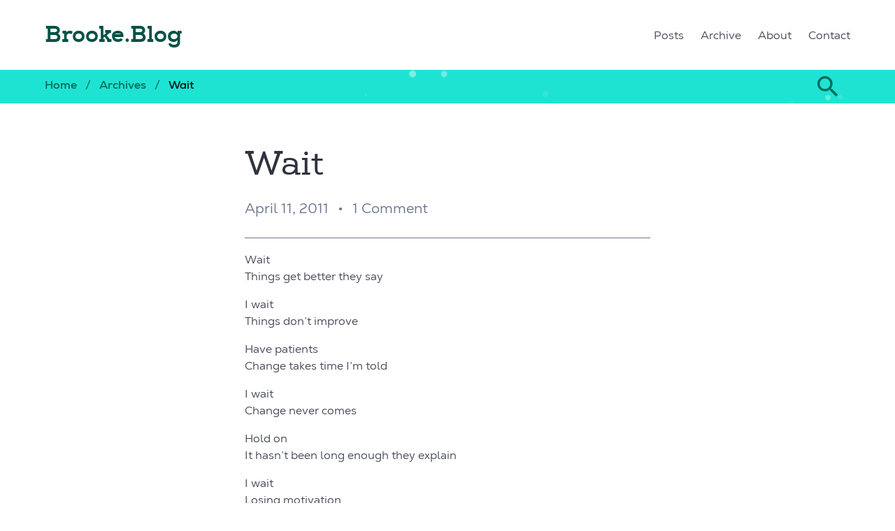

--- FILE ---
content_type: text/html; charset=UTF-8
request_url: https://brooke.blog/archive/wait/
body_size: 10370
content:
<!DOCTYPE html>
<html lang="en-US">

<head>
<meta charset="UTF-8" />
<title>Wait &#8211; Brooke.Blog</title>

<meta name='robots' content='max-image-preview:large, max-snippet:-1, max-video-preview:-1' />
<meta name="viewport" content="width=device-width, initial-scale=1" />
<link rel="canonical" href="https://brooke.blog/archive/wait/">
<meta name="description" content="Wait Things get better they say I wait Things don’t improve Have patients Change takes time I’m told I wait Change never comes Hold on It hasn’t been long enoug">
<meta property="og:title" content="Wait &#8211; Brooke.Blog">
<meta property="og:type" content="article">
<meta property="og:description" content="Wait Things get better they say I wait Things don’t improve Have patients Change takes time I’m told I wait Change never comes Hold on It hasn’t been long enoug">
<meta property="og:url" content="https://brooke.blog/archive/wait/">
<meta property="og:locale" content="en_US">
<meta property="og:site_name" content="Brooke.Blog">
<meta property="article:published_time" content="2011-04-11T20:24:53-07:00">
<meta property="article:modified_time" content="2025-09-16T21:52:24-07:00">
<meta property="og:updated_time" content="2025-09-16T21:52:24-07:00">
<meta name="twitter:card" content="summary_large_image">
<link rel='dns-prefetch' href='//challenges.cloudflare.com' />
<link rel='dns-prefetch' href='//files.brooke.blog' />
<link rel='dns-prefetch' href='//cdn.brooke.blog' />
<link rel="alternate" type="application/rss+xml" title="Brooke.Blog &raquo; Feed" href="https://brooke.blog/feed/" />
<link rel="alternate" type="application/rss+xml" title="Brooke.Blog &raquo; Comments Feed" href="https://brooke.blog/comments/feed/" />
<link rel="alternate" type="application/rss+xml" title="Brooke.Blog &raquo; Wait Comments Feed" href="https://brooke.blog/archive/wait/feed/" />
<link rel="pingback" href="https://brooke.blog/bb_wp/xmlrpc.php" />
<style id='wp-img-auto-sizes-contain-inline-css' type='text/css'>
img:is([sizes=auto i],[sizes^="auto," i]){contain-intrinsic-size:3000px 1500px}
/*# sourceURL=wp-img-auto-sizes-contain-inline-css */
</style>
<style id='wp-block-library-inline-css' type='text/css'>
:root{--wp-block-synced-color:#7a00df;--wp-block-synced-color--rgb:122,0,223;--wp-bound-block-color:var(--wp-block-synced-color);--wp-editor-canvas-background:#ddd;--wp-admin-theme-color:#007cba;--wp-admin-theme-color--rgb:0,124,186;--wp-admin-theme-color-darker-10:#006ba1;--wp-admin-theme-color-darker-10--rgb:0,107,160.5;--wp-admin-theme-color-darker-20:#005a87;--wp-admin-theme-color-darker-20--rgb:0,90,135;--wp-admin-border-width-focus:2px}@media (min-resolution:192dpi){:root{--wp-admin-border-width-focus:1.5px}}.wp-element-button{cursor:pointer}:root .has-very-light-gray-background-color{background-color:#eee}:root .has-very-dark-gray-background-color{background-color:#313131}:root .has-very-light-gray-color{color:#eee}:root .has-very-dark-gray-color{color:#313131}:root .has-vivid-green-cyan-to-vivid-cyan-blue-gradient-background{background:linear-gradient(135deg,#00d084,#0693e3)}:root .has-purple-crush-gradient-background{background:linear-gradient(135deg,#34e2e4,#4721fb 50%,#ab1dfe)}:root .has-hazy-dawn-gradient-background{background:linear-gradient(135deg,#faaca8,#dad0ec)}:root .has-subdued-olive-gradient-background{background:linear-gradient(135deg,#fafae1,#67a671)}:root .has-atomic-cream-gradient-background{background:linear-gradient(135deg,#fdd79a,#004a59)}:root .has-nightshade-gradient-background{background:linear-gradient(135deg,#330968,#31cdcf)}:root .has-midnight-gradient-background{background:linear-gradient(135deg,#020381,#2874fc)}:root{--wp--preset--font-size--normal:16px;--wp--preset--font-size--huge:42px}.has-regular-font-size{font-size:1em}.has-larger-font-size{font-size:2.625em}.has-normal-font-size{font-size:var(--wp--preset--font-size--normal)}.has-huge-font-size{font-size:var(--wp--preset--font-size--huge)}:root .has-text-align-center{text-align:center}:root .has-text-align-left{text-align:left}:root .has-text-align-right{text-align:right}.has-fit-text{white-space:nowrap!important}#end-resizable-editor-section{display:none}.aligncenter{clear:both}.items-justified-left{justify-content:flex-start}.items-justified-center{justify-content:center}.items-justified-right{justify-content:flex-end}.items-justified-space-between{justify-content:space-between}.screen-reader-text{word-wrap:normal!important;border:0;clip-path:inset(50%);height:1px;margin:-1px;overflow:hidden;padding:0;position:absolute;width:1px}.screen-reader-text:focus{background-color:#ddd;clip-path:none;color:#444;display:block;font-size:1em;height:auto;left:5px;line-height:normal;padding:15px 23px 14px;text-decoration:none;top:5px;width:auto;z-index:100000}html :where(.has-border-color){border-style:solid}html :where([style*=border-top-color]){border-top-style:solid}html :where([style*=border-right-color]){border-right-style:solid}html :where([style*=border-bottom-color]){border-bottom-style:solid}html :where([style*=border-left-color]){border-left-style:solid}html :where([style*=border-width]){border-style:solid}html :where([style*=border-top-width]){border-top-style:solid}html :where([style*=border-right-width]){border-right-style:solid}html :where([style*=border-bottom-width]){border-bottom-style:solid}html :where([style*=border-left-width]){border-left-style:solid}html :where(img[class*=wp-image-]){height:auto;max-width:100%}:where(figure){margin:0 0 1em}html :where(.is-position-sticky){--wp-admin--admin-bar--position-offset:var(--wp-admin--admin-bar--height,0px)}@media screen and (max-width:600px){html :where(.is-position-sticky){--wp-admin--admin-bar--position-offset:0px}}

/*# sourceURL=wp-block-library-inline-css */
</style><style id='global-styles-inline-css' type='text/css'>
:root{--wp--preset--aspect-ratio--square: 1;--wp--preset--aspect-ratio--4-3: 4/3;--wp--preset--aspect-ratio--3-4: 3/4;--wp--preset--aspect-ratio--3-2: 3/2;--wp--preset--aspect-ratio--2-3: 2/3;--wp--preset--aspect-ratio--16-9: 16/9;--wp--preset--aspect-ratio--9-16: 9/16;--wp--preset--color--black: #000000;--wp--preset--color--cyan-bluish-gray: #abb8c3;--wp--preset--color--white: #ffffff;--wp--preset--color--pale-pink: #f78da7;--wp--preset--color--vivid-red: #cf2e2e;--wp--preset--color--luminous-vivid-orange: #ff6900;--wp--preset--color--luminous-vivid-amber: #fcb900;--wp--preset--color--light-green-cyan: #7bdcb5;--wp--preset--color--vivid-green-cyan: #00d084;--wp--preset--color--pale-cyan-blue: #8ed1fc;--wp--preset--color--vivid-cyan-blue: #0693e3;--wp--preset--color--vivid-purple: #9b51e0;--wp--preset--gradient--vivid-cyan-blue-to-vivid-purple: linear-gradient(135deg,rgb(6,147,227) 0%,rgb(155,81,224) 100%);--wp--preset--gradient--light-green-cyan-to-vivid-green-cyan: linear-gradient(135deg,rgb(122,220,180) 0%,rgb(0,208,130) 100%);--wp--preset--gradient--luminous-vivid-amber-to-luminous-vivid-orange: linear-gradient(135deg,rgb(252,185,0) 0%,rgb(255,105,0) 100%);--wp--preset--gradient--luminous-vivid-orange-to-vivid-red: linear-gradient(135deg,rgb(255,105,0) 0%,rgb(207,46,46) 100%);--wp--preset--gradient--very-light-gray-to-cyan-bluish-gray: linear-gradient(135deg,rgb(238,238,238) 0%,rgb(169,184,195) 100%);--wp--preset--gradient--cool-to-warm-spectrum: linear-gradient(135deg,rgb(74,234,220) 0%,rgb(151,120,209) 20%,rgb(207,42,186) 40%,rgb(238,44,130) 60%,rgb(251,105,98) 80%,rgb(254,248,76) 100%);--wp--preset--gradient--blush-light-purple: linear-gradient(135deg,rgb(255,206,236) 0%,rgb(152,150,240) 100%);--wp--preset--gradient--blush-bordeaux: linear-gradient(135deg,rgb(254,205,165) 0%,rgb(254,45,45) 50%,rgb(107,0,62) 100%);--wp--preset--gradient--luminous-dusk: linear-gradient(135deg,rgb(255,203,112) 0%,rgb(199,81,192) 50%,rgb(65,88,208) 100%);--wp--preset--gradient--pale-ocean: linear-gradient(135deg,rgb(255,245,203) 0%,rgb(182,227,212) 50%,rgb(51,167,181) 100%);--wp--preset--gradient--electric-grass: linear-gradient(135deg,rgb(202,248,128) 0%,rgb(113,206,126) 100%);--wp--preset--gradient--midnight: linear-gradient(135deg,rgb(2,3,129) 0%,rgb(40,116,252) 100%);--wp--preset--font-size--small: 13px;--wp--preset--font-size--medium: 20px;--wp--preset--font-size--large: 36px;--wp--preset--font-size--x-large: 42px;--wp--preset--spacing--20: 0.44rem;--wp--preset--spacing--30: 0.67rem;--wp--preset--spacing--40: 1rem;--wp--preset--spacing--50: 1.5rem;--wp--preset--spacing--60: 2.25rem;--wp--preset--spacing--70: 3.38rem;--wp--preset--spacing--80: 5.06rem;--wp--preset--shadow--natural: 6px 6px 9px rgba(0, 0, 0, 0.2);--wp--preset--shadow--deep: 12px 12px 50px rgba(0, 0, 0, 0.4);--wp--preset--shadow--sharp: 6px 6px 0px rgba(0, 0, 0, 0.2);--wp--preset--shadow--outlined: 6px 6px 0px -3px rgb(255, 255, 255), 6px 6px rgb(0, 0, 0);--wp--preset--shadow--crisp: 6px 6px 0px rgb(0, 0, 0);}:where(body) { margin: 0; }:where(.is-layout-flex){gap: 0.5em;}:where(.is-layout-grid){gap: 0.5em;}body .is-layout-flex{display: flex;}.is-layout-flex{flex-wrap: wrap;align-items: center;}.is-layout-flex > :is(*, div){margin: 0;}body .is-layout-grid{display: grid;}.is-layout-grid > :is(*, div){margin: 0;}body{padding-top: 0px;padding-right: 0px;padding-bottom: 0px;padding-left: 0px;}a:where(:not(.wp-element-button)){text-decoration: underline;}:root :where(.wp-element-button, .wp-block-button__link){background-color: #32373c;border-width: 0;color: #fff;font-family: inherit;font-size: inherit;font-style: inherit;font-weight: inherit;letter-spacing: inherit;line-height: inherit;padding-top: calc(0.667em + 2px);padding-right: calc(1.333em + 2px);padding-bottom: calc(0.667em + 2px);padding-left: calc(1.333em + 2px);text-decoration: none;text-transform: inherit;}.has-black-color{color: var(--wp--preset--color--black) !important;}.has-cyan-bluish-gray-color{color: var(--wp--preset--color--cyan-bluish-gray) !important;}.has-white-color{color: var(--wp--preset--color--white) !important;}.has-pale-pink-color{color: var(--wp--preset--color--pale-pink) !important;}.has-vivid-red-color{color: var(--wp--preset--color--vivid-red) !important;}.has-luminous-vivid-orange-color{color: var(--wp--preset--color--luminous-vivid-orange) !important;}.has-luminous-vivid-amber-color{color: var(--wp--preset--color--luminous-vivid-amber) !important;}.has-light-green-cyan-color{color: var(--wp--preset--color--light-green-cyan) !important;}.has-vivid-green-cyan-color{color: var(--wp--preset--color--vivid-green-cyan) !important;}.has-pale-cyan-blue-color{color: var(--wp--preset--color--pale-cyan-blue) !important;}.has-vivid-cyan-blue-color{color: var(--wp--preset--color--vivid-cyan-blue) !important;}.has-vivid-purple-color{color: var(--wp--preset--color--vivid-purple) !important;}.has-black-background-color{background-color: var(--wp--preset--color--black) !important;}.has-cyan-bluish-gray-background-color{background-color: var(--wp--preset--color--cyan-bluish-gray) !important;}.has-white-background-color{background-color: var(--wp--preset--color--white) !important;}.has-pale-pink-background-color{background-color: var(--wp--preset--color--pale-pink) !important;}.has-vivid-red-background-color{background-color: var(--wp--preset--color--vivid-red) !important;}.has-luminous-vivid-orange-background-color{background-color: var(--wp--preset--color--luminous-vivid-orange) !important;}.has-luminous-vivid-amber-background-color{background-color: var(--wp--preset--color--luminous-vivid-amber) !important;}.has-light-green-cyan-background-color{background-color: var(--wp--preset--color--light-green-cyan) !important;}.has-vivid-green-cyan-background-color{background-color: var(--wp--preset--color--vivid-green-cyan) !important;}.has-pale-cyan-blue-background-color{background-color: var(--wp--preset--color--pale-cyan-blue) !important;}.has-vivid-cyan-blue-background-color{background-color: var(--wp--preset--color--vivid-cyan-blue) !important;}.has-vivid-purple-background-color{background-color: var(--wp--preset--color--vivid-purple) !important;}.has-black-border-color{border-color: var(--wp--preset--color--black) !important;}.has-cyan-bluish-gray-border-color{border-color: var(--wp--preset--color--cyan-bluish-gray) !important;}.has-white-border-color{border-color: var(--wp--preset--color--white) !important;}.has-pale-pink-border-color{border-color: var(--wp--preset--color--pale-pink) !important;}.has-vivid-red-border-color{border-color: var(--wp--preset--color--vivid-red) !important;}.has-luminous-vivid-orange-border-color{border-color: var(--wp--preset--color--luminous-vivid-orange) !important;}.has-luminous-vivid-amber-border-color{border-color: var(--wp--preset--color--luminous-vivid-amber) !important;}.has-light-green-cyan-border-color{border-color: var(--wp--preset--color--light-green-cyan) !important;}.has-vivid-green-cyan-border-color{border-color: var(--wp--preset--color--vivid-green-cyan) !important;}.has-pale-cyan-blue-border-color{border-color: var(--wp--preset--color--pale-cyan-blue) !important;}.has-vivid-cyan-blue-border-color{border-color: var(--wp--preset--color--vivid-cyan-blue) !important;}.has-vivid-purple-border-color{border-color: var(--wp--preset--color--vivid-purple) !important;}.has-vivid-cyan-blue-to-vivid-purple-gradient-background{background: var(--wp--preset--gradient--vivid-cyan-blue-to-vivid-purple) !important;}.has-light-green-cyan-to-vivid-green-cyan-gradient-background{background: var(--wp--preset--gradient--light-green-cyan-to-vivid-green-cyan) !important;}.has-luminous-vivid-amber-to-luminous-vivid-orange-gradient-background{background: var(--wp--preset--gradient--luminous-vivid-amber-to-luminous-vivid-orange) !important;}.has-luminous-vivid-orange-to-vivid-red-gradient-background{background: var(--wp--preset--gradient--luminous-vivid-orange-to-vivid-red) !important;}.has-very-light-gray-to-cyan-bluish-gray-gradient-background{background: var(--wp--preset--gradient--very-light-gray-to-cyan-bluish-gray) !important;}.has-cool-to-warm-spectrum-gradient-background{background: var(--wp--preset--gradient--cool-to-warm-spectrum) !important;}.has-blush-light-purple-gradient-background{background: var(--wp--preset--gradient--blush-light-purple) !important;}.has-blush-bordeaux-gradient-background{background: var(--wp--preset--gradient--blush-bordeaux) !important;}.has-luminous-dusk-gradient-background{background: var(--wp--preset--gradient--luminous-dusk) !important;}.has-pale-ocean-gradient-background{background: var(--wp--preset--gradient--pale-ocean) !important;}.has-electric-grass-gradient-background{background: var(--wp--preset--gradient--electric-grass) !important;}.has-midnight-gradient-background{background: var(--wp--preset--gradient--midnight) !important;}.has-small-font-size{font-size: var(--wp--preset--font-size--small) !important;}.has-medium-font-size{font-size: var(--wp--preset--font-size--medium) !important;}.has-large-font-size{font-size: var(--wp--preset--font-size--large) !important;}.has-x-large-font-size{font-size: var(--wp--preset--font-size--x-large) !important;}
/*# sourceURL=global-styles-inline-css */
</style>

<style id='classic-theme-styles-inline-css' type='text/css'>
.wp-block-button__link{background-color:#32373c;border-radius:9999px;box-shadow:none;color:#fff;font-size:1.125em;padding:calc(.667em + 2px) calc(1.333em + 2px);text-decoration:none}.wp-block-file__button{background:#32373c;color:#fff}.wp-block-accordion-heading{margin:0}.wp-block-accordion-heading__toggle{background-color:inherit!important;color:inherit!important}.wp-block-accordion-heading__toggle:not(:focus-visible){outline:none}.wp-block-accordion-heading__toggle:focus,.wp-block-accordion-heading__toggle:hover{background-color:inherit!important;border:none;box-shadow:none;color:inherit;padding:var(--wp--preset--spacing--20,1em) 0;text-decoration:none}.wp-block-accordion-heading__toggle:focus-visible{outline:auto;outline-offset:0}
/*# sourceURL=https://brooke.blog/bb_wp/core/plugins/gutenberg/build/styles/block-library/classic.min.css */
</style>
<link rel='stylesheet' id='wpa-css-css' href='//brooke.blog/bb_wp/core/plugins/honeypot/includes/css/wpa.css?ver=2.3.04' type='text/css' media='all' />
<link rel='stylesheet' id='brookedotblog-screen-css' href='//brooke.blog/bb_wp/core/themes/brookedotblog/public/css/screen.css?id=2eeedf47ff92a59de27b692fec5a31bc' type='text/css' media='all' />
<style id='brookedotblog-screen-inline-css' type='text/css'>
:root { --image-default-filter: grayscale( 0% );--image-hover-filter: grayscale( 100% ); }
/*# sourceURL=brookedotblog-screen-inline-css */
</style>
<link rel='shortlink' href='https://brooke.link/b' />
<link href="https://brooke.link/b" rel="shortlink">
</head>

<body class="ltr en en-us single single-archive single-archive-29624 archive-template-default logged-out layout-wide" dir="ltr">


<div class="app relative">

	<a class="skip-link screen-reader-text" href="#main">Skip to content</a>

	<header class="app-header">
		<div class="app-header__branding container ">
			<nav class="navbar menu--primary" role="navigation" aria-label="main navigation">
				<a class="skip-link screen-reader-text" href="#main">Skip to content</a>
				<div class="navbar-brand">
					<div class="app-header__title title"><a class="app-header__title-link" href="https://brooke.blog" rel="home">Brooke.Blog</a></div>						<div class="app-header__description screen-reader-text">Blog of Brooke.</div>					<a role="button" class="navbar-burger burger" aria-label="menu" aria-expanded="false" data-target="menu-primary-menu">
						<span aria-hidden="true"></span>
						<span aria-hidden="true"></span>
						<span aria-hidden="true"></span>
					</a>
				</div>
	
				<div class="navbar-end">
										<div 
	class="menu menu--primary navbar-menu" id="menu-primary-menu"	>

		<h3 class="menu__title screen-reader-text">
			Primary Menu		</h3>

		<a class='navbar-item Posts' href='https://brooke.blog'>Posts</a><a class='navbar-item Archive' href='https://brooke.blog/archive'>Archive</a><a class='navbar-item About' href='https://brooke.blog/about/'>About</a><a class='navbar-item Contact' href='https://brooke.blog/contact/'>Contact</a>
		</div>

				</div>
			</nav>
		</div>
	</header>
	<section class="nav__secondary is-hidden-mobile">
	<div class="nav__secondary__menu">
		<div class="container">
			<div class="level">
				<div class="level-left is-hidden-mobile">
					<div class="level-item">
						<nav class="breadcrumb" role="navigation" aria-label="Breadcrumbs" itemprop="breadcrumb"><ul class="breadcrumbs__trail" itemscope itemtype="https://schema.org/BreadcrumbList"><li class="breadcrumbs__crumb breadcrumbs__crumb--home" itemprop="itemListElement" itemscope itemtype="https://schema.org/ListItem"><a href="https://brooke.blog/" itemprop="item"><span itemprop="name">Home</span></a></li><li class="breadcrumbs__crumb breadcrumbs__crumb--post-type" itemprop="itemListElement" itemscope itemtype="https://schema.org/ListItem"><a href="https://brooke.blog/archive/" itemprop="item"><span itemprop="name">Archives</span></a></li><li class="breadcrumbs__crumb breadcrumbs__crumb--post" itemprop="itemListElement" itemscope itemtype="https://schema.org/ListItem"><span itemprop="item"><span itemprop="name">Wait</span></span></li></ul></nav>					</div>
				</div>
				<div class="level-right is-hidden-mobile">
					<div class="search__toggle"><svg xmlns="http://www.w3.org/2000/svg" viewBox="0 0 24 24"><title>magnify</title><g fill="currentColor" class="nc-icon-wrapper"><path d="M9.5,3A6.5,6.5 0 0,1 16,9.5C16,11.11 15.41,12.59 14.44,13.73L14.71,14H15.5L20.5,19L19,20.5L14,15.5V14.71L13.73,14.44C12.59,15.41 11.11,16 9.5,16A6.5,6.5 0 0,1 3,9.5A6.5,6.5 0 0,1 9.5,3M9.5,5C7,5 5,7 5,9.5C5,12 7,14 9.5,14C12,14 14,12 14,9.5C14,7 12,5 9.5,5Z"></path></g></svg></div><div class="screen-reader-text">Open Search Bar</div>				</div>
			</div>
		</div>
	</div>
	<div class="nav__secondary__search__box">
		<div class="container">
			<form method="get" id="searchform" action="https://brooke.blog/"><div class="field is-grouped"><label for="s" class="screen-reader-text">Search</label><p class="control is-expanded"><input type="text"
			  class="input is-medium" 
			  name="s"
			  id="s" 
			  placeholder="What ye be lookin&#039; for?"
			  value="" /></p><p class="control"><input type="submit" name="submit" id="searchsubmit" class="button is-primary is-medium"  aria-label="Submit search" value="Scour the Seas!"></p></div></form>
		</div>
	</div>
</section>
<section class="section entry">
		<div class="container">
		<div class="columns">
	<div class="column is-three-quarters">
				<main id="main" class="content">


		
		
			
				<article class="entry entry--29624 entry--type-archive entry--status-publish entry--author-admin42" id="post-29624">

	<header class="entry__header">
		<h1 class="entry__title title is-1">Wait</h1>
		<div class="entry__byline subtitle is-5">
			<time class="entry__published" datetime="2011-04-11T20:24:53-07:00">April 11, 2011</time>			 <span class="sep mx-2">&bull;</span> <a class="entry__comments" href="https://brooke.blog/archive/wait/#comments">1 Comment</a>		</div>
	</header>

	<div class="entry__content">
		<p>Wait<br>
Things get better they say</p>
<p>I wait<br>
Things don&rsquo;t improve</p>
<p>Have patients<br>
Change takes time I&rsquo;m told</p>
<p>I wait<br>
Change never comes</p>
<p>Hold on<br>
It hasn&rsquo;t been long enough they explain</p>
<p>I wait<br>
Losing motivation</p>
<p>Not now<br>
Just wait a little longer I&rsquo;m informed</p>
<p>I wait<br>
Giving up hope</p>
<p>You&rsquo;re young<br>
You have plenty of time they reply</p>
<p>I wait<br>
Time becomes the enemy</p>

				<div class ="container is-max-tablet has-text-right">
		</div>
	</div>

	<footer class="entry__footer">
		<span class="entry__terms entry__terms--category">Posted in <a href="https://brooke.blog/category/poetry/" rel="tag">Attempted Poetry</a><a href="https://brooke.blog/category/life/" rel="tag">Life</a></span>			</footer>

</article>

				

<section id="comments" class="comments">

	
		<h2 class="comments__title ">1 Comment</h2>

		
		<ol class="comments__list">

			<li 
class="comment comment--type-comment comment--status-approved comment--depth-1 has-avatar mx-auto p-8 mb-5" id="comment-81">

	<header class="comment__meta py-5">

					<div class="level">
			<div class="level-left">
			<div class="level-item">

		<img alt='' src='https://secure.gravatar.com/avatar/a2dde08c7f71832a6ebcaa60c2443a5d587406b7d7f8907120298ead263460d9?s=60&#038;d=mm&#038;r=g' srcset='https://secure.gravatar.com/avatar/a2dde08c7f71832a6ebcaa60c2443a5d587406b7d7f8907120298ead263460d9?s=120&#038;d=mm&#038;r=g 2x' class='avatar avatar-60 photo comment__avatar' height='60' width='60' decoding='async'/>		</div>
<div class="level-item">
		<div class="comment__meta_info">
		<span class="comment__author"><p>E</p></span>				<p><a class="comment__permalink" href="https://brooke.blog/archive/wait/#comment-81"><time class="comment__date" datetime="2011-04-13T23:26:28-07:00">April 13, 2011, 23:26</time></a></p>					</div>
				</div>
						</div>
				<div class="level-right">
												</div>
			</div>
	</header>

	<div class="comment__content mt-4">

		
		<p>Have patience</p>
	</div>

</li><!-- #comment-## -->

		</ol>

	
	
		<p class="comments__closed">
			Comments are closed.		</p>

	
	
</section>

			
						</main>
		</div>
		</div>
	</div>
</section>
</div><!-- .app -->
	<button class="back-to-top is-hidden-mobile">↑</button>
	<footer 
		class="app-footer footer"		>
		<div class="has-text-centered">
			<ul class="copyright">
		<li>© 2005 – 2026 Brooke.Blog</li>
		<li>Some Rights Reserved</li>
		<li class="is-hidden-mobile">Made with <span class="rainbow-heartbeat">&#10084;</span> in Washington State</li>
	</ul>
		<p class="app-footer__credit my-4 text-center is-hidden-mobile">Powered by forgotten memories.</p>		</div>

	<div class="container is-max-tablet">
	<div class="level">
	<div class="level-left">
	<div class="level-item">
		<div 
	class="menu menu--social my-4"	>
		<ul class="menu__items list-none m-0 p-0"><li id="menu-item-30221" class="menu__item "><a aria-label="Brooke rides a bike" target="_blank" href="https://brooke.bike" class="hint--top hint--rounded menu__link"><svg xmlns="http://www.w3.org/2000/svg" viewBox="0 0 24 24"><title>bike</title><g fill="currentColor" class="nc-icon-wrapper"><path fill="currentColor" d="M5 22q-2.075 0-3.537-1.463T0 17t1.463-3.537T5 12t3.538 1.463T10 17t-1.463 3.538T5 22m0-2q1.25 0 2.125-.875T8 17t-.875-2.125T5 14t-2.125.875T2 17t.875 2.125T5 20m6-1v-5l-3.2-2.8q-.3-.275-.45-.637T7.2 9.8t.163-.762T7.8 8.4l2.8-2.8q.3-.3.688-.45T12.1 5t.813.15t.687.45l1.9 1.9q.7.7 1.6 1.1T19 9v2q-1.425 0-2.713-.55T14 8.9l-.8-.8l-2.4 2.4l2.2 2.3V19zm4.5-13.5q-.825 0-1.412-.587T13.5 3.5t.588-1.412T15.5 1.5t1.413.588T17.5 3.5t-.587 1.413T15.5 5.5M19 22q-2.075 0-3.537-1.463T14 17t1.463-3.537T19 12t3.538 1.463T24 17t-1.463 3.538T19 22m0-2q1.25 0 2.125-.875T22 17t-.875-2.125T19 14t-2.125.875T16 17t.875 2.125T19 20"></path></g></svg><span class="screen-reader-text">Brooke.Bike</span></a></li><li id="menu-item-30214" class="menu__item "><a aria-label="Brooke writes code" target="_blank" href="https://brooke.codes" class="hint--top hint--rounded menu__link"><svg xmlns="http://www.w3.org/2000/svg" viewBox="0 0 24 24"><title>code</title><g fill="currentColor" class="nc-icon-wrapper"><path fill="currentColor" d="m8 18l-6-6l6-6l1.425 1.425l-4.6 4.6L9.4 16.6zm8 0l-1.425-1.425l4.6-4.6L14.6 7.4L16 6l6 6z"></path></g></svg><span class="screen-reader-text">Brooke.Codes</span></a></li><li id="menu-item-30215" class="menu__item "><a aria-label="Brooke takes Photos" target="_blank" href="https://brooke.photo" class="hint--top hint--rounded menu__link"><svg xmlns="http://www.w3.org/2000/svg" viewBox="0 0 24 24"><title>camera</title><g fill="currentColor" class="nc-icon-wrapper"><path fill="currentColor" d="m14.12 4l1.83 2H20v12H4V6h4.05l1.83-2zM15 2H9L7.17 4H4c-1.1 0-2 .9-2 2v12c0 1.1.9 2 2 2h16c1.1 0 2-.9 2-2V6c0-1.1-.9-2-2-2h-3.17zm-3 7c1.65 0 3 1.35 3 3s-1.35 3-3 3s-3-1.35-3-3s1.35-3 3-3m0-2c-2.76 0-5 2.24-5 5s2.24 5 5 5s5-2.24 5-5s-2.24-5-5-5"></path></g></svg><span class="screen-reader-text">Brooke.Photo</span></a></li><li id="menu-item-30216" class="menu__item "><a aria-label="RSS Feed for this blog" target="_blank" href="https://brooke.blog/feed" class="hint--top hint--rounded menu__link"><svg xmlns="http://www.w3.org/2000/svg" viewBox="0 0 24 24"><title>rss</title><g fill="currentColor" class="nc-icon-wrapper"><path d="M6.18,15.64A2.18,2.18 0 0,1 8.36,17.82C8.36,19 7.38,20 6.18,20C5,20 4,19 4,17.82A2.18,2.18 0 0,1 6.18,15.64M4,4.44A15.56,15.56 0 0,1 19.56,20H16.73A12.73,12.73 0 0,0 4,7.27V4.44M4,10.1A9.9,9.9 0 0,1 13.9,20H11.07A7.07,7.07 0 0,0 4,12.93V10.1Z"></path></g></svg><span class="screen-reader-text">RSS</span></a></li><li id="menu-item-30219" class="menu__item "><a aria-label="Brooke on WordPress.org" target="_blank" href="https://profiles.wordpress.org/brookedot" class="hint--top hint--rounded menu__link"><svg aria-hidden="true" data-prefix="fab" data-icon="wordpress-simple" role="img" xmlns="http://www.w3.org/2000/svg" viewBox="0 0 512 512"><title>wordpress</title><g fill="currentColor" class="nc-icon-wrapper"><path fill="currentColor" d="M256 8C119.3 8 8 119.2 8 256c0 136.7 111.3 248 248 248s248-111.3 248-248C504 119.2 392.7 8 256 8zM33 256c0-32.3 6.9-63 19.3-90.7l106.4 291.4C84.3 420.5 33 344.2 33 256zm223 223c-21.9 0-43-3.2-63-9.1l66.9-194.4 68.5 187.8c.5 1.1 1 2.1 1.6 3.1-23.1 8.1-48 12.6-74 12.6zm30.7-327.5c13.4-.7 25.5-2.1 25.5-2.1 12-1.4 10.6-19.1-1.4-18.4 0 0-36.1 2.8-59.4 2.8-21.9 0-58.7-2.8-58.7-2.8-12-.7-13.4 17.7-1.4 18.4 0 0 11.4 1.4 23.4 2.1l34.7 95.2L200.6 393l-81.2-241.5c13.4-.7 25.5-2.1 25.5-2.1 12-1.4 10.6-19.1-1.4-18.4 0 0-36.1 2.8-59.4 2.8-4.2 0-9.1-.1-14.4-.3C109.6 73 178.1 33 256 33c58 0 110.9 22.2 150.6 58.5-1-.1-1.9-.2-2.9-.2-21.9 0-37.4 19.1-37.4 39.6 0 18.4 10.6 33.9 21.9 52.3 8.5 14.8 18.4 33.9 18.4 61.5 0 19.1-7.3 41.2-17 72.1l-22.2 74.3-80.7-239.6zm81.4 297.2l68.1-196.9c12.7-31.8 17-57.2 17-79.9 0-8.2-.5-15.8-1.5-22.9 17.4 31.8 27.3 68.2 27.3 107 0 82.3-44.6 154.1-110.9 192.7z"></path></g></svg><span class="screen-reader-text">WordPress.org Profile</span></a></li><li id="menu-item-30217" class="menu__item "><a aria-label="Brooke on Bluesky" target="_blank" href="https://bsky.app/profile/broo.ke" class="hint--top hint--rounded menu__link"><svg xmlns="http://www.w3.org/2000/svg" viewBox="0 0 24 24"><title>bluesky</title><g fill="currentColor" class="nc-icon-wrapper"><path fill="currentColor" d="M12 10.8c-1.087-2.114-4.046-6.053-6.798-7.995C2.566.944 1.561 1.266.902 1.565C.139 1.908 0 3.08 0 3.768c0 .69.378 5.65.624 6.479c.815 2.736 3.713 3.66 6.383 3.364q.204-.03.415-.056q-.207.033-.415.056c-3.912.58-7.387 2.005-2.83 7.078c5.013 5.19 6.87-1.113 7.823-4.308c.953 3.195 2.05 9.271 7.733 4.308c4.267-4.308 1.172-6.498-2.74-7.078a9 9 0 0 1-.415-.056q.21.026.415.056c2.67.297 5.568-.628 6.383-3.364c.246-.828.624-5.79.624-6.478c0-.69-.139-1.861-.902-2.206c-.659-.298-1.664-.62-4.3 1.24C16.046 4.748 13.087 8.687 12 10.8"></path></g></svg><span class="screen-reader-text">Brooke on Bluesky</span></a></li><li id="menu-item-30218" class="menu__item "><a aria-label="Brooke on GitHub" target="_blank" href="https://github.com/BrookeDot" class="hint--top hint--rounded menu__link"><svg aria-hidden="true" data-prefix="fab" data-icon="github" role="img" xmlns="http://www.w3.org/2000/svg" viewBox="0 0 496 512"><title>github</title><g fill="currentColor" class="nc-icon-wrapper"><path fill="currentColor" d="M165.9 397.4c0 2-2.3 3.6-5.2 3.6-3.3.3-5.6-1.3-5.6-3.6 0-2 2.3-3.6 5.2-3.6 3-.3 5.6 1.3 5.6 3.6zm-31.1-4.5c-.7 2 1.3 4.3 4.3 4.9 2.6 1 5.6 0 6.2-2s-1.3-4.3-4.3-5.2c-2.6-.7-5.5.3-6.2 2.3zm44.2-1.7c-2.9.7-4.9 2.6-4.6 4.9.3 2 2.9 3.3 5.9 2.6 2.9-.7 4.9-2.6 4.6-4.6-.3-1.9-3-3.2-5.9-2.9zM244.8 8C106.1 8 0 113.3 0 252c0 110.9 69.8 205.8 169.5 239.2 12.8 2.3 17.3-5.6 17.3-12.1 0-6.2-.3-40.4-.3-61.4 0 0-70 15-84.7-29.8 0 0-11.4-29.1-27.8-36.6 0 0-22.9-15.7 1.6-15.4 0 0 24.9 2 38.6 25.8 21.9 38.6 58.6 27.5 72.9 20.9 2.3-16 8.8-27.1 16-33.7-55.9-6.2-112.3-14.3-112.3-110.5 0-27.5 7.6-41.3 23.6-58.9-2.6-6.5-11.1-33.3 2.6-67.9 20.9-6.5 69 27 69 27 20-5.6 41.5-8.5 62.8-8.5s42.8 2.9 62.8 8.5c0 0 48.1-33.6 69-27 13.7 34.7 5.2 61.4 2.6 67.9 16 17.7 25.8 31.5 25.8 58.9 0 96.5-58.9 104.2-114.8 110.5 9.2 7.9 17 22.9 17 46.4 0 33.7-.3 75.4-.3 83.6 0 6.5 4.6 14.4 17.3 12.1C428.2 457.8 496 362.9 496 252 496 113.3 383.5 8 244.8 8zM97.2 352.9c-1.3 1-1 3.3.7 5.2 1.6 1.6 3.9 2.3 5.2 1 1.3-1 1-3.3-.7-5.2-1.6-1.6-3.9-2.3-5.2-1zm-10.8-8.1c-.7 1.3.3 2.9 2.3 3.9 1.6 1 3.6.7 4.3-.7.7-1.3-.3-2.9-2.3-3.9-2-.6-3.6-.3-4.3.7zm32.4 35.6c-1.6 1.3-1 4.3 1.3 6.2 2.3 2.3 5.2 2.6 6.5 1 1.3-1.3.7-4.3-1.3-6.2-2.2-2.3-5.2-2.6-6.5-1zm-11.4-14.7c-1.6 1-1.6 3.6 0 5.9 1.6 2.3 4.3 3.3 5.6 2.3 1.6-1.3 1.6-3.9 0-6.2-1.4-2.3-4-3.3-5.6-2z"></path></g></svg><span class="screen-reader-text">GitHub</span></a></li></ul>
	</div>
		</div>
	</div>
	<div class="level-right">
	<div class="level-item">
		<button 
  class="theme-toggle-container button is-rounded theme-toggle"
  type="button"
  title="Toggle theme">
            <div class="theme-toggle-control">
                <span class="theme-name is-hidden-mobile">Light</span>
  <svg
    xmlns="http://www.w3.org/2000/svg"
    aria-hidden="true"
    class="theme-toggle__within"
    height="1em"
    width="1em"
    viewBox="0 0 32 32"
    fill="currentColor"
  >
    <clipPath id="theme-toggle__within__clip">
      <path d="M0 0h32v32h-32ZM6 16A1 1 0 0026 16 1 1 0 006 16" />
    </clipPath>
    <g clip-path="url(#theme-toggle__within__clip)">
      <path d="M30.7 21.3 27.1 16l3.7-5.3c.4-.5.1-1.3-.6-1.4l-6.3-1.1-1.1-6.3c-.1-.6-.8-.9-1.4-.6L16 5l-5.4-3.7c-.5-.4-1.3-.1-1.4.6l-1 6.3-6.4 1.1c-.6.1-.9.9-.6 1.3L4.9 16l-3.7 5.3c-.4.5-.1 1.3.6 1.4l6.3 1.1 1.1 6.3c.1.6.8.9 1.4.6l5.3-3.7 5.3 3.7c.5.4 1.3.1 1.4-.6l1.1-6.3 6.3-1.1c.8-.1 1.1-.8.7-1.4zM16 25.1c-5.1 0-9.1-4.1-9.1-9.1 0-5.1 4.1-9.1 9.1-9.1s9.1 4.1 9.1 9.1c0 5.1-4 9.1-9.1 9.1z" />
    </g>
    <path
      class="theme-toggle__within__circle"
      d="M16 7.7c-4.6 0-8.2 3.7-8.2 8.2s3.6 8.4 8.2 8.4 8.2-3.7 8.2-8.2-3.6-8.4-8.2-8.4zm0 14.4c-3.4 0-6.1-2.9-6.1-6.2s2.7-6.1 6.1-6.1c3.4 0 6.1 2.9 6.1 6.2s-2.7 6.1-6.1 6.1z"
    />
    <path
      class="theme-toggle__within__inner"
      d="M16 9.5c-3.6 0-6.4 2.9-6.4 6.4s2.8 6.5 6.4 6.5 6.4-2.9 6.4-6.4-2.8-6.5-6.4-6.5z"
    />
  </svg>
</button>
</div>

	</div>
	</div>
		</div>
	</div>


	</footer>

<script type="speculationrules">
{"prefetch":[{"source":"document","where":{"and":[{"href_matches":"/*"},{"not":{"href_matches":["/bb_wp/wp-*.php","/bb_wp/wp-admin/*","/uploads/*","/bb_wp/core/*","/bb_wp/core/plugins/*","/bb_wp/core/themes/brookedotblog/*","/*\\?(.+)"]}},{"not":{"selector_matches":"a[rel~=\"nofollow\"]"}},{"not":{"selector_matches":".no-prefetch, .no-prefetch a"}}]},"eagerness":"conservative"}]}
</script>
		<!-- Integrate Umami -->
		<script async defer
				src="https://brooke.info/script.js"
				data-website-id="6e7f1008-18ad-4e6e-aa6c-0a49691350fb"
				data-do-not-track=true >
		</script>
		<!-- /Integrate Umami -->
		<script type="importmap" id="wp-importmap">
{"imports":{"is-land":"https://brooke.blog/bb_wp/core/plugins/snow-fall/js/is-land.js?ver=4.0.0"}}
</script>
<script type="module" src="https://brooke.blog/bb_wp/core/plugins/snow-fall/js/is-land.js?ver=4.0.0" id="is-land-js-module"></script>
<script type="module" src="https://brooke.blog/bb_wp/core/plugins/snow-fall/js/snow-fall.js?ver=1.0.3" id="snow-fall-js-module"></script>
<script type="application/ld+json" id="slim-seo-schema">{"@context":"https://schema.org","@graph":[{"@type":"WebSite","@id":"https://brooke.blog/#website","url":"https://brooke.blog/","name":"Brooke.Blog","description":"Blog of Brooke.","inLanguage":"en-US","potentialAction":{"@id":"https://brooke.blog/#searchaction"},"publisher":{"@id":"https://brooke.blog/#organization"}},{"@type":"SearchAction","@id":"https://brooke.blog/#searchaction","target":"https://brooke.blog/?s={search_term_string}","query-input":"required name=search_term_string"},{"@type":"BreadcrumbList","name":"Breadcrumbs","@id":"https://brooke.blog/archive/wait/#breadcrumblist","itemListElement":[{"@type":"ListItem","position":1,"name":"Home","item":"https://brooke.blog/"},{"@type":"ListItem","position":2,"name":"Archives","item":"https://brooke.blog/archive/"},{"@type":"ListItem","position":3,"name":"Attempted Poetry","item":"https://brooke.blog/category/poetry/"},{"@type":"ListItem","position":4,"name":"Wait"}]},{"@type":"WebPage","@id":"https://brooke.blog/archive/wait/#webpage","url":"https://brooke.blog/archive/wait/","inLanguage":"en-US","name":"Wait &#8211; Brooke.Blog","description":"Wait Things get better they say I wait Things don’t improve Have patients Change takes time I’m told I wait Change never comes Hold on It hasn’t been long enoug","datePublished":"2011-04-11T20:24:53-07:00","dateModified":"2025-09-16T21:52:24-07:00","isPartOf":{"@id":"https://brooke.blog/#website"},"breadcrumb":{"@id":"https://brooke.blog/archive/wait/#breadcrumblist"},"publisher":{"@id":"https://brooke.blog/#organization"}},{"@type":"Organization","@id":"https://brooke.blog/#organization","url":"https://brooke.blog/","name":"Brooke.Blog"}]}</script>
<script src="//brooke.blog/bb_wp/core/plugins/gutenberg/build/scripts/hooks/index.min.js?ver=7496969728ca0f95732d" id="wp-hooks-js"></script>
<script src="//brooke.blog/bb_wp/core/plugins/gutenberg/build/scripts/i18n/index.min.js?ver=781d11515ad3d91786ec" id="wp-i18n-js"></script>
<script id="wp-i18n-js-after">
wp.i18n.setLocaleData( { 'text direction\u0004ltr': [ 'ltr' ] } );
//# sourceURL=wp-i18n-js-after
</script>
<script src="//brooke.blog/bb_wp/core/plugins/contact-form-7/includes/swv/js/index.js?ver=6.1.4" id="swv-js"></script>
<script id="contact-form-7-js-before">
var wpcf7 = {
    "api": {
        "root": "https:\/\/brooke.blog\/wp-json\/",
        "namespace": "contact-form-7\/v1"
    }
};
//# sourceURL=contact-form-7-js-before
</script>
<script src="//brooke.blog/bb_wp/core/plugins/contact-form-7/includes/js/index.js?ver=6.1.4" id="contact-form-7-js"></script>
<script src="//brooke.blog/bb_wp/core/plugins/honeypot/includes/js/wpa_vanilla.js?ver=2.3.04" id="wpascript-js"></script>
<script id="wpascript-js-after">
wpa_field_info = {"wpa_field_name":"cxzsnf1050","wpa_field_value":298002,"wpa_add_test":"no"}
//# sourceURL=wpascript-js-after
</script>
<script src="//challenges.cloudflare.com/turnstile/v0/api.js" id="cloudflare-turnstile-js" data-wp-strategy="async"></script>
<script id="cloudflare-turnstile-js-after">
document.addEventListener( 'wpcf7submit', e => turnstile.reset() );
//# sourceURL=cloudflare-turnstile-js-after
</script>
<script src="//brooke.blog/bb_wp/core/themes/brookedotblog/public/js/app.js?id=306ba086a6e4ac93c4e23e90bfbab7f2&amp;ver=1.0" id="brookedotblog-app-js"></script>
	<is-land on:media="(prefers-reduced-motion: no-preference)" on:idle>
		<snow-fall></snow-fall>
	</is-land>
	</body>
</html>


--- FILE ---
content_type: application/javascript
request_url: https://brooke.blog/bb_wp/core/themes/brookedotblog/public/js/app.js?id=306ba086a6e4ac93c4e23e90bfbab7f2&ver=1.0
body_size: 1654
content:
(()=>{var e,t={233:()=>{},346:()=>{},371:()=>{},509:()=>{},988:()=>{document.addEventListener("DOMContentLoaded",function(){var e=Array.prototype.slice.call(document.querySelectorAll(".navbar-burger"),0);e.length>0&&e.forEach(function(e){e.addEventListener("click",function(){var t=e.dataset.target,o=document.getElementById(t);e.classList.toggle("is-active"),o.classList.toggle("is-active")})});var t=document.getElementById("commentform");t&&t.removeAttribute("novalidate"),t&&document.querySelectorAll("input, select, textarea").forEach(function(e){e.addEventListener("invalid",function(t){e.classList.add("error")},!1),e.addEventListener("blur",function(){e.classList.contains("error")&&e.checkValidity()&&e.classList.remove("error")})});var o=document.querySelector(".back-to-top");o&&(window.addEventListener("scroll",function(){o.classList.toggle("back-to-top--visible",window.scrollY>100)}),o.addEventListener("click",function(){window.scroll({top:0,left:0,behavior:"smooth"})}));var r=localStorage.getItem("theme"),n=window.matchMedia("(prefers-color-scheme: dark)"),i=document.querySelector(".theme-toggle"),a="theme-toggle--toggled",l=document.querySelector(".theme-name"),s=function(e){var t=e.localStorageTheme,o=e.systemSettingDark;return null!==t?t:o.matches?"dark":"light"}({localStorageTheme:r,systemSettingDark:n});document.querySelector("html").setAttribute("data-theme",s),i&&("dark"===s?(i.classList.remove(a),i.setAttribute("aria-label","Change to light theme"),i.setAttribute("title","Change to light theme"),l.textContent="Switch to Light Theme"):(i.classList.add(a),i.setAttribute("aria-label","Change to dark theme"),i.setAttribute("title","Change to dark theme"),l.textContent="Switch to Dark Theme"),i.addEventListener("click",function(e){e.preventDefault();var t="dark"===s?"light":"dark",o="dark"===t?"light":"dark",r="Change to "+o+"theme",n="Switch to "+o.charAt(0).toUpperCase()+o.slice(1)+" Theme";l&&(l.textContent=n),i.classList.toggle(a),i.setAttribute("aria-label",r),i.setAttribute("title",r),document.querySelector("html").setAttribute("data-theme",t),localStorage.setItem("theme",t),s=t})),document.body.classList.contains("error-404")&&document.body.classList.contains("error-404")&&document.querySelectorAll(".floating-element").forEach(function(e){var t=10*Math.random(),o=20+90*Math.random(),r=36+20*Math.random();e.style.animationDelay="-".concat(t,"s"),e.style.animationDuration="".concat(o,"s");var n=e.querySelector("svg");n&&(n.style.width="".concat(r,"px"),n.style.height="".concat(r,"px"))});var d=document.querySelector(".search__toggle"),c=document.querySelector(".nav__secondary__search__box"),m=document.querySelector(".nav__secondary__search__box #s"),y=function(e){var t=arguments.length>1&&void 0!==arguments[1]?arguments[1]:500;return flag=1,"none"===window.getComputedStyle(e).display?function(e){var t=arguments.length>1&&void 0!==arguments[1]?arguments[1]:500;e.style.removeProperty("display");var o=window.getComputedStyle(e).display;"none"===o&&(o="block"),e.style.display=o;var r=e.offsetHeight;e.style.overflow="hidden",e.style.height=0,e.style.paddingTop=0,e.style.paddingBottom=0,e.style.marginTop=0,e.style.marginBottom=0,e.offsetHeight,e.style.boxSizing="border-box",e.style.transitionProperty="height, margin, padding",e.style.transitionDuration=t+"ms",e.style.height=r+"px",e.style.removeProperty("padding-top"),e.style.removeProperty("padding-bottom"),e.style.removeProperty("margin-top"),e.style.removeProperty("margin-bottom"),window.setTimeout(function(){e.style.removeProperty("height"),e.style.removeProperty("overflow"),e.style.removeProperty("transition-duration"),e.style.removeProperty("transition-property")},t)}(e,t):function(e){var t=arguments.length>1&&void 0!==arguments[1]?arguments[1]:500;e.style.transitionProperty="height, margin, padding",e.style.transitionDuration=t+"ms",e.style.boxSizing="border-box",e.style.height=e.offsetHeight+"px",e.offsetHeight,e.style.overflow="hidden",e.style.height=0,e.style.paddingTop=0,e.style.paddingBottom=0,e.style.marginTop=0,e.style.marginBottom=0,window.setTimeout(function(){e.style.display="none",e.style.removeProperty("height"),e.style.removeProperty("padding-top"),e.style.removeProperty("padding-bottom"),e.style.removeProperty("margin-top"),e.style.removeProperty("margin-bottom"),e.style.removeProperty("overflow"),e.style.removeProperty("transition-duration"),e.style.removeProperty("transition-property")},t)}(e,t)};c&&d&&(c.style.display="none",d.addEventListener("click",function(){y(c,200),d.classList.toggle("is-active"),m&&m.focus()}))})}},o={};function r(e){var n=o[e];if(void 0!==n)return n.exports;var i=o[e]={exports:{}};return t[e](i,i.exports,r),i.exports}r.m=t,e=[],r.O=(t,o,n,i)=>{if(!o){var a=1/0;for(c=0;c<e.length;c++){for(var[o,n,i]=e[c],l=!0,s=0;s<o.length;s++)(!1&i||a>=i)&&Object.keys(r.O).every(e=>r.O[e](o[s]))?o.splice(s--,1):(l=!1,i<a&&(a=i));if(l){e.splice(c--,1);var d=n();void 0!==d&&(t=d)}}return t}i=i||0;for(var c=e.length;c>0&&e[c-1][2]>i;c--)e[c]=e[c-1];e[c]=[o,n,i]},r.o=(e,t)=>Object.prototype.hasOwnProperty.call(e,t),(()=>{var e={847:0,939:0,531:0,0:0,851:0};r.O.j=t=>0===e[t];var t=(t,o)=>{var n,i,[a,l,s]=o,d=0;if(a.some(t=>0!==e[t])){for(n in l)r.o(l,n)&&(r.m[n]=l[n]);if(s)var c=s(r)}for(t&&t(o);d<a.length;d++)i=a[d],r.o(e,i)&&e[i]&&e[i][0](),e[i]=0;return r.O(c)},o=globalThis.webpackChunkbrookedotblog=globalThis.webpackChunkbrookedotblog||[];o.forEach(t.bind(null,0)),o.push=t.bind(null,o.push.bind(o))})(),r.O(void 0,[939,531,0,851],()=>r(988)),r.O(void 0,[939,531,0,851],()=>r(509)),r.O(void 0,[939,531,0,851],()=>r(346)),r.O(void 0,[939,531,0,851],()=>r(233));var n=r.O(void 0,[939,531,0,851],()=>r(371));n=r.O(n)})();